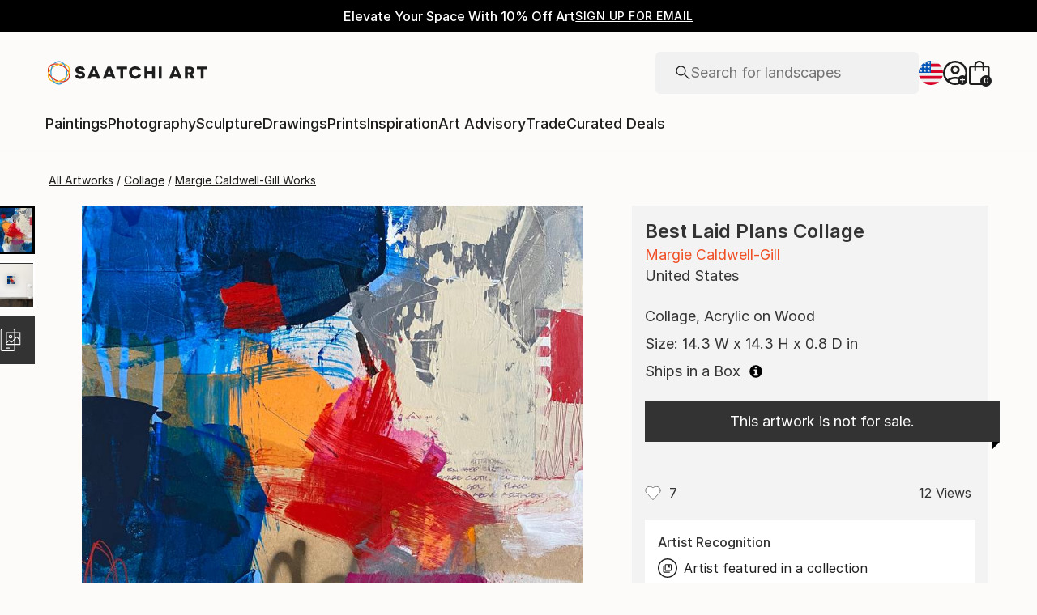

--- FILE ---
content_type: text/javascript
request_url: https://images.saatchiart.com/saatchi-general/_next/static/chunks/3049.47929fb2488c3e6b.js
body_size: 14457
content:
"use strict";(self.webpackChunk_N_E=self.webpackChunk_N_E||[]).push([[3049],{98985:function(e,t,r){r.d(t,{LZ:function(){return p},ey:function(){return _},qW:function(){return c},s_:function(){return v}});var s=r(59499),o=r(53854),i=r(54431),n=r(11745),a=r(98871);function l(e,t){var r=Object.keys(e);if(Object.getOwnPropertySymbols){var s=Object.getOwnPropertySymbols(e);t&&(s=s.filter((function(t){return Object.getOwnPropertyDescriptor(e,t).enumerable}))),r.push.apply(r,s)}return r}const u={down:-1,"not-curated":0,up:1},c=async e=>{if(void 0!==window){(e=>{window.scrollTo({top:0,behavior:"smooth"});const t=()=>{0===window.scrollY?null===e||void 0===e||e():requestAnimationFrame(t)};requestAnimationFrame(t)})(e)}},d=e=>parseFloat(""+2.54*Number(e)).toFixed(0),p=e=>{var t,r;let{filters:s,destinationZone:i="US",userSizePreference:l,shouldAddGroupIdFilter:c}=e;const p=[...Object.values(o.FACET_NAMES),...Object.values(o.OTHER_FACETS),...Object.values(a.Eh),...Object.values(a.lT),...o.UNIQUE_DESTINATION_ZONES],_=["query","hitsPerPage","page","sort","has_prints","category","custom__geo_prices","custom__print_all_prices","curation_portal_query","originals_prints"],v=Object.fromEntries(Object.entries(s).filter((e=>{let[t]=e;return!_.includes(t)})));if(null!==v&&void 0!==v&&null!==(t=v.geo_prices)&&void 0!==t&&t.length){const e=v.geo_prices.map((e=>{const[t,r]=e.split("-").map(Number);return`${100*t}-${100*r}`}));v[i]=e,delete v.geo_prices}if(null!==v&&void 0!==v&&null!==(r=v.print_all_prices_values)&&void 0!==r&&r.length){const e=v.print_all_prices_values.map((e=>{const[t,r]=e.split("-").map(Number);return`${100*t}-${100*r}`}));v.print_all_prices=e,delete v.print_all_prices_values}if(c){const e=(v.group_id||s.category||[]).map(n.slugify);e.length>0&&(v.group_id=e)}for(const o in v)Array.isArray(v[o])&&(v[o]=v[o].map((e=>"true"===e?"True":e)));if(Boolean(null===v||void 0===v?void 0:v.width)&&"in"===l){var g;const[e,t]=((null===(g=v.width)||void 0===g?void 0:g[0])||"").split("-");v.width=[`${d(e)}-${d(t)}`]}if(Boolean(null===v||void 0===v?void 0:v.height)&&"in"===l){var f;const[e,t]=((null===(f=v.height)||void 0===f?void 0:f[0])||"").split("-");v.height=[`${d(e)}-${d(t)}`]}if(Boolean(null===v||void 0===v?void 0:v.curated_status_value)){const e=v.curated_status_value.map((e=>u[e]));v.curated_status=e,delete v.curated_status_value}return Object.fromEntries(Object.entries(v).filter((e=>{let[t]=e;return p.includes(t)})))},_=e=>{let{sort:t,destinationZone:r=""}=e;const i=[o.SORT_VALUES.PRICE_LOW_TO_HIGH,o.SORT_VALUES.PRICE_HIGH_TO_LOW].includes(t),n=function(e){for(var t=1;t<arguments.length;t++){var r=null!=arguments[t]?arguments[t]:{};t%2?l(Object(r),!0).forEach((function(t){(0,s.Z)(e,t,r[t])})):Object.getOwnPropertyDescriptors?Object.defineProperties(e,Object.getOwnPropertyDescriptors(r)):l(Object(r)).forEach((function(t){Object.defineProperty(e,t,Object.getOwnPropertyDescriptor(r,t))}))}return e}({},o.SORT_BY_AND_ORDER[t]||{sortBy:"",sortOrder:""});return i&&(n.sortBy=`${o.SORT_BY_AND_ORDER[t].sortBy}-${r}`),n},v=(e,t)=>{if(!e)return;const r=((e,t)=>{const r=Array.from(new Set(Object.values(i.default)));if(Boolean(e)&&r.includes(t)){const r=new RegExp(`-${t}$`);return e.replace(r,"")}return e})(e.sortBy,t);return(Object.entries(o.SORT_BY_AND_ORDER).find((t=>{let[s,o]=t;return(null===o||void 0===o?void 0:o.sortBy)===r&&(null===o||void 0===o?void 0:o.sortOrder)===e.sortOrder}))||[])[0]}},53246:function(e,t,r){r.d(t,{n3:function(){return n},rK:function(){return i},te:function(){return o}});var s=r(65626);const o=()=>{const{CONSTRUCTOR_QA_API_KEY:e,CONSTRUCTOR_PRODUCTION_API_KEY:t,APP_ENV:r}={APP_ENV:"production",EASEL_BETA:"/easel_beta",RECAPTCHA_WEBSITE_KEY_ID:"6Leuf-gcAAAAAIaS1vG3iIYXPngfZS88peQBiYyJ",LIMITED_SITE_URL:"https://limited.saatchiart.com",SITE_URL:"https://www.saatchiart.com",STRIPE_KEY:"pk_live_xPgufS8u2WdK5IKXi7akeg97",TOAF_SITE_URL:"https://www.saatchiart.com/theotherartfair",VISII_TOKEN:"6cAH-jEr8oqKGPcs3vatGQHYEI0F1pFggoe6CnOVTZI=",CONSTRUCTOR_QA_API_KEY:"",CONSTRUCTOR_PRODUCTION_API_KEY:"key_cn3mctZ73MD3U2jM"},o="production"===r;return("1"===((0,s.getCookie)({name:"constructor_prod_index"})||"")||o?t:e)||""},i=e=>{var t;const r=null===e||void 0===e||null===(t=e.map((e=>{let{display_name:t}=e;return t})))||void 0===t?void 0:t.filter((e=>!["all","prints"].includes(null===e||void 0===e?void 0:e.toLowerCase())));return null===r||void 0===r?void 0:r[0]},n=e=>{let{isPrintsPage:t,aspectRatio:r=1,printAspectRatio:s=1}=e;return t?s:r}},13049:function(e,t,r){r.d(t,{P:function(){return g}});var s=r(59499);const o=e=>e.reduce(((e,t)=>{let{name:r,options:s}=t;return e[r]=(s||[]).map((e=>{let{display_name:t,value:r,count:s}=e;return{label:t,value:r,count:s}})),e}),{});var i=r(53246);var n=r(98985),a=r(96358),l=r.n(a);const u=new Map,c=(new Map,e=>{let{userId:t}=e;const r=t;if(!u.has(r)){var s,o;const e=Array.isArray(null===(s=window)||void 0===s||null===(o=s.cnstrc)||void 0===o?void 0:o.userSegments)?window.cnstrc.userSegments.map((e=>null===e||void 0===e?void 0:e.toString())).filter((e=>Boolean(e))):void 0;u.set(r,new(l())({apiKey:(0,i.te)(),userId:Boolean(t)&&"0"!==t?t:void 0,segments:e}))}return u.get(r)});var d=r(11745);var p=r(1453);function _(e,t){var r=Object.keys(e);if(Object.getOwnPropertySymbols){var s=Object.getOwnPropertySymbols(e);t&&(s=s.filter((function(t){return Object.getOwnPropertyDescriptor(e,t).enumerable}))),r.push.apply(r,s)}return r}function v(e){for(var t=1;t<arguments.length;t++){var r=null!=arguments[t]?arguments[t]:{};t%2?_(Object(r),!0).forEach((function(t){(0,s.Z)(e,t,r[t])})):Object.getOwnPropertyDescriptors?Object.defineProperties(e,Object.getOwnPropertyDescriptors(r)):_(Object(r)).forEach((function(t){Object.defineProperty(e,t,Object.getOwnPropertyDescriptor(r,t))}))}return e}class g{constructor(e){(0,s.Z)(this,"userId",void 0),this.userId=e.userId||""}async fetchSearchProviderData(e){let{query:t="",filters:r={},predefinedFilters:s={},sort:a="",page:l=1,resultsPerPage:u=100,destinationZone:p="US",selectedCategory:_,isServerSide:g,isPrintsPage:f,userSizePreference:m,shouldAddGroupIdFilter:y,defaultSortObject:O}=e;try{const e=(0,n.LZ)({filters:r,destinationZone:p,isPrintsPage:f,userSizePreference:m,shouldAddGroupIdFilter:y}),P=v(v({},s),e),{sortBy:R,sortOrder:E}=(0,n.ey)({sort:a,destinationZone:p}),T=await async function(e){let{query:t="",page:r=1,resultsPerPage:s=100,filters:o={},sortBy:i,sortOrder:n,selectedCategory:a="all",isServerSide:l,userId:u}=e;try{var p,_,v,g;const e=c({userId:u}),l=""===t?await e.browse.getBrowseResults("group_id",(0,d.slugify)(a),{page:r,resultsPerPage:s,filters:o,sortBy:i,sortOrder:n}):await e.search.getSearchResults(t,{page:r,resultsPerPage:s,filters:o,sortBy:i,sortOrder:n});if("redirect"in l.response)return{type:"redirect",redirect:l.response.redirect};const f=l.request,m=l.response,y=m.results;return{type:"products",request:f,results:y,facets:m.facets,totalResults:((null===m||void 0===m||null===(p=m.result_sources)||void 0===p||null===(_=p.token_match)||void 0===_?void 0:_.count)||0)+((null===m||void 0===m||null===(v=m.result_sources)||void 0===v||null===(g=v.embeddings_match)||void 0===g?void 0:g.count)||0)}}catch(f){return console.error("Constructor.io data error:",f),{type:"error",error:{message:"Error getting data from Constructor"},totalResults:0}}}({query:t,filters:P,sortBy:Boolean(R)?R:null===O||void 0===O?void 0:O.sortBy,sortOrder:Boolean(E)?E:null===O||void 0===O?void 0:O.sortOrder,page:l,resultsPerPage:u,selectedCategory:f?"prints":_,isServerSide:g,userId:this.userId});var S,h,I;if("redirect"===T.type)return{success:!0,payload:{data:{type:"redirect",redirectLink:(null===(S=T.redirect)||void 0===S||null===(h=S.data)||void 0===h?void 0:h.url)||"",matechedTerms:(null===(I=T.redirect)||void 0===I?void 0:I.matched_terms)||[]}}};const A=(e=>{let{searchRequest:t,searchResults:r,destinationZone:s}=e;const{num_results_per_page:o=100,page:n=1}=t||{};return r.map(((e,t)=>{let{data:r,value:a,labels:l,is_slotted:u}=e;const{artist_first_name:c,artist_last_name:d,artist_id:p,country:_,depth:v,geo_prices:g,height:f,id:m,groups:y,image_url:O,is_ready_to_hang:S,materials:h,mediums:I,orientation:P,styles:R,subject:E,url:T,width:A,artist_profile_url:b,image_aspect_ratio:w,print_image_aspect_ratio:C,print_min_price:B,print_materials:j,print_dimensions:N,print_frames:U,original_availability_status:D,print_availability_status:q,sku:L,created_at:F,curated_status:Z}=r;return{artworkTitle:a,imageBaseUrl:O,country:_,firstName:c,lastName:d,artistId:Number(p),productUrl:T,sku:L??"--",orientation:P,subject:E,styles:R,materials:h,mediums:I,artworkId:Number(m),positionID:o*(n-1)+(t+1),width:A,height:f,depth:v,listPrice:null===g||void 0===g?void 0:g[s],listPrices:g,isReadyToHang:S?1:0,profileUrl:b,category:(0,i.rK)(y),aspectRatio:(0,i.n3)({isPrintsPage:Boolean(B),aspectRatio:w,printAspectRatio:C}),originalStatus:D,printStatus:q,minPrintPrice:B,hasPrint:Boolean(B),hasOpenEditions:Boolean(B),printUrl:T.replace("/art/","/print/"),printMaterials:j,printDimensions:N,printFrames:U,uploadedDate:F,curatedStatus:Z,isSponsored:Boolean(null===l||void 0===l?void 0:l.is_retail_media)||Boolean(u),isSlotted:Boolean(u)&&!Boolean(null===l||void 0===l?void 0:l.is_retail_media),slCampaignId:null===l||void 0===l?void 0:l.sl_campaign_id,slCampaignOwner:null===l||void 0===l?void 0:l.sl_campaign_owner}}))})({searchRequest:T.request,searchResults:T.results,destinationZone:p});return{success:!0,payload:{data:{type:"products",results:A,facets:o(T.facets),totalResults:T.totalResults}}}}catch(P){return console.error("Error fetching search results from Constructor.io:",P),{success:!1,payload:{message:"Error fetching search results from Constructor.io"}}}}async fetchSearchProviderFacets(e){let{query:t="",filters:r={},predefinedFilters:s={},sort:i="",page:a=1,resultsPerPage:l=100,destinationZone:u="US",selectedCategory:p,isServerSide:_,isPrintsPage:g,userSizePreference:f,shouldAddGroupIdFilter:m,defaultSortObject:y}=e;try{const e=(0,n.LZ)({filters:r,destinationZone:u,isPrintsPage:g,userSizePreference:f,shouldAddGroupIdFilter:m}),O=v(v({},s),e),{sortBy:S,sortOrder:h}=(0,n.ey)({sort:i,destinationZone:u}),I=await async function(e){let{query:t="",page:r=1,resultsPerPage:s=100,filters:o={},sortBy:i,sortOrder:n="descending",selectedCategory:a="all",isServerSide:l,userId:u}=e;try{var p;const e=c({userId:u}),l=""===t?await e.browse.getBrowseResults("group_id",(0,d.slugify)(a),{page:r,resultsPerPage:s,filters:o,sortBy:i,sortOrder:n}):await e.search.getSearchResults(t,{page:r,resultsPerPage:s,filters:o,sortBy:i,sortOrder:n});return"facets"in l.response?null===(p=l.response)||void 0===p?void 0:p.facets:[]}catch(_){return console.error("Constructor.io facets error:",_),[]}}({query:t,filters:O,sortBy:Boolean(S)?S:null===y||void 0===y?void 0:y.sortBy,sortOrder:Boolean(h)?h:null===y||void 0===y?void 0:y.sortOrder,page:a,resultsPerPage:l,selectedCategory:g?"prints":p,isServerSide:_,userId:this.userId}),P=Array.isArray(I)?I:[];return{success:!0,payload:{data:o(P)}}}catch(O){return console.error("Error fetching facets from Constructor.io:",O),{success:!1,payload:{message:"Error fetching facets from Constructor.io"}}}}async fetchSearchProviderAutocomplete(e){let{query:t="",filters:r={},numResults:s,shouldLowerCaseText:o,isServerSide:i}=e;try{var n;if(0===(null===t||void 0===t||null===(n=t.trim())||void 0===n?void 0:n.length))return{success:!0,payload:{data:{matchedTerm:"",autocompleteSuggestions:[],totalResults:0}}};const{request:e,sections:a,totalResultsPerSection:l}=await async function(e){let{query:t="",filters:r={},numResults:s,isServerSide:o,userId:i}=e;try{const e=c({userId:i}),o=await e.autocomplete.getAutocompleteResults(t,{filters:r,numResults:s});return{request:o.request,sections:o.sections,totalResultsPerSection:o.total_num_results_per_section}}catch(n){return console.error("Constructor.io data error:",n),{request:null,sections:{},totalResultsPerSection:{}}}}({query:t,numResults:s,filters:r,isServerSide:i,userId:this.userId}),u=((e,t)=>((null===e||void 0===e?void 0:e["Search Suggestions"])||[]).map((e=>{let{value:r}=e;const s=t?null===r||void 0===r?void 0:r.toLowerCase():r;return{label:s,link:(0,p.addStoreLocaleByCookie)(`/all?query=${encodeURIComponent(s)}`)}})))(a,o);return{success:!0,payload:{data:{matchedTerm:(null===e||void 0===e?void 0:e.term)||"",autocompleteSuggestions:u,totalResults:l.Products}}}}catch(a){return console.error("Error fetching autocomplete results from Constructor.io:",a),{success:!1,payload:{message:"Error fetching autocomplete results from Constructor.io"}}}}async fetchSearchProviderRecommendations(e){let{podId:t="",filters:r={},numResults:s,section:o,isServerSide:i,itemIds:n}=e;try{const{response:e,totalResults:a,resultId:l}=await async function(e){let{podId:t="",filters:r={},numResults:s,section:o="Products",isServerSide:i,userId:n,itemIds:a}=e;try{var l;const e=c({userId:n}),i=await e.recommendations.getRecommendations(t,{numResults:s,filters:r,section:o,itemIds:a});return{request:i.request,response:i.response,totalResults:(null===(l=i.response)||void 0===l?void 0:l.total_num_results)||0,resultId:(null===i||void 0===i?void 0:i.result_id)||""}}catch(u){return console.error("Constructor.io data error:",u),{request:null,response:null,totalResults:0,resultId:""}}}({podId:t,filters:r,numResults:s,section:o,isServerSide:i,userId:this.userId,itemIds:n});return{success:!0,payload:{data:{recommendations:(null===e||void 0===e?void 0:e.results)||[],totalResults:a,resultId:l}}}}catch(a){return console.error("Error fetching recommendations from Constructor.io:",a),{success:!1,payload:{message:"Error fetching recommendations from Constructor.io"}}}}}},98871:function(e,t){t.lT=t.Eh=t.gF=t._w=void 0,t._w={SORT:"sort",CURATED_STATUS:"curated_status_value",AVAILABILITY_STATUS:"original_availability_status",CATEGORY:"group_id",STYLES:"styles",SUBJECT:"subject",MEDIUMS:"mediums",SIZE:"size_bin",PRICE:"geo_prices",ARTIST_COUNTRY:"country",US_STATE:"us_state",CITY:"city",ORIENTATION:"orientation",MATERIALS:"materials",FEATURED_IN:"artist_recognition",COLOR:"color",READY_TO_HANG:"is_ready_to_hang",FRAMED:"is_framed",PANELS:"panels",OUTDOOR_SAFE:"is_outdoor_safe",PACKAGING:"packaging",ARTIST_GENDER:"artist_gender",ARTIST_ETHNICITY:"artist_ethnicity"},t.gF={PRINT_MATERIAL:"print_materials",PRINT_SIZE:"print_size_bins",PRINT_ORIENTATION:"print_orientations",PRINT_PRICE:"print_all_prices_values"},t.Eh=Object.assign(Object.assign({},t._w),t.gF),t.lT={CURATED_STATUS:"curated_status"}}}]);
//# sourceMappingURL=3049.47929fb2488c3e6b.js.map

--- FILE ---
content_type: application/javascript
request_url: https://api.lightboxcdn.com/z9gd/44901/www.saatchiart.com/jsonp/z?cb=1769381812632&dre=l&callback=jQuery36402479244726365204_1769381812577&_=1769381812578
body_size: 1183
content:
jQuery36402479244726365204_1769381812577({"response":"[base64]","dre":"l","success":true});